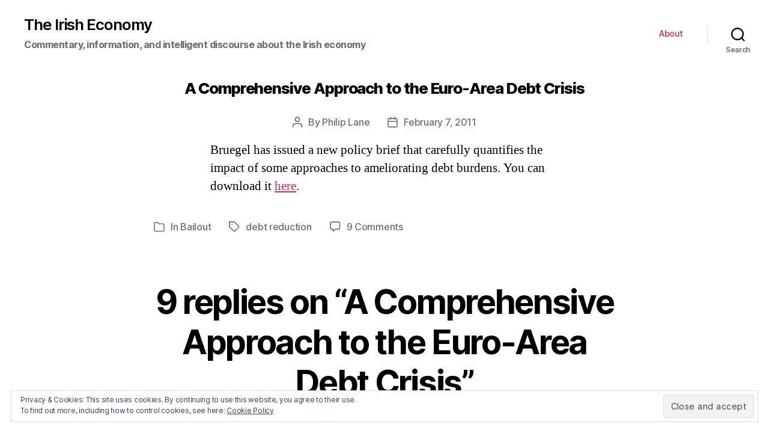

--- FILE ---
content_type: text/html; charset=UTF-8
request_url: http://www.irisheconomy.ie/index.php/2011/02/07/a-comprehensive-approach-to-the-euro-area-debt-crisis/
body_size: 76636
content:
<!DOCTYPE html>

<html class="no-js" lang="en-US">

	<head>

		<meta charset="UTF-8">
		<meta name="viewport" content="width=device-width, initial-scale=1.0" >

		<link rel="profile" href="https://gmpg.org/xfn/11">

		<title>A Comprehensive Approach to the Euro-Area Debt Crisis &#8211; The Irish Economy</title>
<link rel='dns-prefetch' href='//s0.wp.com' />
<link rel='dns-prefetch' href='//s.w.org' />
<link rel="alternate" type="application/rss+xml" title="The Irish Economy &raquo; Feed" href="http://www.irisheconomy.ie/index.php/feed/" />
<link rel="alternate" type="application/rss+xml" title="The Irish Economy &raquo; Comments Feed" href="http://www.irisheconomy.ie/index.php/comments/feed/" />
<link rel="alternate" type="application/rss+xml" title="The Irish Economy &raquo; A Comprehensive Approach to the Euro-Area Debt Crisis Comments Feed" href="http://www.irisheconomy.ie/index.php/2011/02/07/a-comprehensive-approach-to-the-euro-area-debt-crisis/feed/" />
		<script type="text/javascript">
			window._wpemojiSettings = {"baseUrl":"https:\/\/s.w.org\/images\/core\/emoji\/11.2.0\/72x72\/","ext":".png","svgUrl":"https:\/\/s.w.org\/images\/core\/emoji\/11.2.0\/svg\/","svgExt":".svg","source":{"concatemoji":"http:\/\/www.irisheconomy.ie\/wp-includes\/js\/wp-emoji-release.min.js?ver=5.1.18"}};
			!function(e,a,t){var n,r,o,i=a.createElement("canvas"),p=i.getContext&&i.getContext("2d");function s(e,t){var a=String.fromCharCode;p.clearRect(0,0,i.width,i.height),p.fillText(a.apply(this,e),0,0);e=i.toDataURL();return p.clearRect(0,0,i.width,i.height),p.fillText(a.apply(this,t),0,0),e===i.toDataURL()}function c(e){var t=a.createElement("script");t.src=e,t.defer=t.type="text/javascript",a.getElementsByTagName("head")[0].appendChild(t)}for(o=Array("flag","emoji"),t.supports={everything:!0,everythingExceptFlag:!0},r=0;r<o.length;r++)t.supports[o[r]]=function(e){if(!p||!p.fillText)return!1;switch(p.textBaseline="top",p.font="600 32px Arial",e){case"flag":return s([55356,56826,55356,56819],[55356,56826,8203,55356,56819])?!1:!s([55356,57332,56128,56423,56128,56418,56128,56421,56128,56430,56128,56423,56128,56447],[55356,57332,8203,56128,56423,8203,56128,56418,8203,56128,56421,8203,56128,56430,8203,56128,56423,8203,56128,56447]);case"emoji":return!s([55358,56760,9792,65039],[55358,56760,8203,9792,65039])}return!1}(o[r]),t.supports.everything=t.supports.everything&&t.supports[o[r]],"flag"!==o[r]&&(t.supports.everythingExceptFlag=t.supports.everythingExceptFlag&&t.supports[o[r]]);t.supports.everythingExceptFlag=t.supports.everythingExceptFlag&&!t.supports.flag,t.DOMReady=!1,t.readyCallback=function(){t.DOMReady=!0},t.supports.everything||(n=function(){t.readyCallback()},a.addEventListener?(a.addEventListener("DOMContentLoaded",n,!1),e.addEventListener("load",n,!1)):(e.attachEvent("onload",n),a.attachEvent("onreadystatechange",function(){"complete"===a.readyState&&t.readyCallback()})),(n=t.source||{}).concatemoji?c(n.concatemoji):n.wpemoji&&n.twemoji&&(c(n.twemoji),c(n.wpemoji)))}(window,document,window._wpemojiSettings);
		</script>
		<style type="text/css">
img.wp-smiley,
img.emoji {
	display: inline !important;
	border: none !important;
	box-shadow: none !important;
	height: 1em !important;
	width: 1em !important;
	margin: 0 .07em !important;
	vertical-align: -0.1em !important;
	background: none !important;
	padding: 0 !important;
}
</style>
	<link rel='stylesheet' id='jetpack_related-posts-css'  href='https://c0.wp.com/p/jetpack/6.8.5/modules/related-posts/related-posts.css' type='text/css' media='all' />
<link rel='stylesheet' id='wp-block-library-css'  href='https://c0.wp.com/c/5.1.18/wp-includes/css/dist/block-library/style.min.css' type='text/css' media='all' />
<link rel='stylesheet' id='jetpack_likes-css'  href='https://c0.wp.com/p/jetpack/6.8.5/modules/likes/style.css' type='text/css' media='all' />
<link rel='stylesheet' id='twentytwenty-style-css'  href='http://www.irisheconomy.ie/wp-content/themes/twentytwenty/style.css?ver=1.6' type='text/css' media='all' />
<style id='twentytwenty-style-inline-css' type='text/css'>
.color-accent,.color-accent-hover:hover,.color-accent-hover:focus,:root .has-accent-color,.has-drop-cap:not(:focus):first-letter,.wp-block-button.is-style-outline,a { color: #e22658; }blockquote,.border-color-accent,.border-color-accent-hover:hover,.border-color-accent-hover:focus { border-color: #e22658; }button,.button,.faux-button,.wp-block-button__link,.wp-block-file .wp-block-file__button,input[type="button"],input[type="reset"],input[type="submit"],.bg-accent,.bg-accent-hover:hover,.bg-accent-hover:focus,:root .has-accent-background-color,.comment-reply-link { background-color: #e22658; }.fill-children-accent,.fill-children-accent * { fill: #e22658; }:root .has-background-color,button,.button,.faux-button,.wp-block-button__link,.wp-block-file__button,input[type="button"],input[type="reset"],input[type="submit"],.wp-block-button,.comment-reply-link,.has-background.has-primary-background-color:not(.has-text-color),.has-background.has-primary-background-color *:not(.has-text-color),.has-background.has-accent-background-color:not(.has-text-color),.has-background.has-accent-background-color *:not(.has-text-color) { color: #ffffff; }:root .has-background-background-color { background-color: #ffffff; }body,.entry-title a,:root .has-primary-color { color: #000000; }:root .has-primary-background-color { background-color: #000000; }cite,figcaption,.wp-caption-text,.post-meta,.entry-content .wp-block-archives li,.entry-content .wp-block-categories li,.entry-content .wp-block-latest-posts li,.wp-block-latest-comments__comment-date,.wp-block-latest-posts__post-date,.wp-block-embed figcaption,.wp-block-image figcaption,.wp-block-pullquote cite,.comment-metadata,.comment-respond .comment-notes,.comment-respond .logged-in-as,.pagination .dots,.entry-content hr:not(.has-background),hr.styled-separator,:root .has-secondary-color { color: #6d6d6d; }:root .has-secondary-background-color { background-color: #6d6d6d; }pre,fieldset,input,textarea,table,table *,hr { border-color: #dbdbdb; }caption,code,code,kbd,samp,.wp-block-table.is-style-stripes tbody tr:nth-child(odd),:root .has-subtle-background-background-color { background-color: #dbdbdb; }.wp-block-table.is-style-stripes { border-bottom-color: #dbdbdb; }.wp-block-latest-posts.is-grid li { border-top-color: #dbdbdb; }:root .has-subtle-background-color { color: #dbdbdb; }body:not(.overlay-header) .primary-menu > li > a,body:not(.overlay-header) .primary-menu > li > .icon,.modal-menu a,.footer-menu a, .footer-widgets a,#site-footer .wp-block-button.is-style-outline,.wp-block-pullquote:before,.singular:not(.overlay-header) .entry-header a,.archive-header a,.header-footer-group .color-accent,.header-footer-group .color-accent-hover:hover { color: #cd2653; }.social-icons a,#site-footer button:not(.toggle),#site-footer .button,#site-footer .faux-button,#site-footer .wp-block-button__link,#site-footer .wp-block-file__button,#site-footer input[type="button"],#site-footer input[type="reset"],#site-footer input[type="submit"] { background-color: #cd2653; }.header-footer-group,body:not(.overlay-header) #site-header .toggle,.menu-modal .toggle { color: #000000; }body:not(.overlay-header) .primary-menu ul { background-color: #000000; }body:not(.overlay-header) .primary-menu > li > ul:after { border-bottom-color: #000000; }body:not(.overlay-header) .primary-menu ul ul:after { border-left-color: #000000; }.site-description,body:not(.overlay-header) .toggle-inner .toggle-text,.widget .post-date,.widget .rss-date,.widget_archive li,.widget_categories li,.widget cite,.widget_pages li,.widget_meta li,.widget_nav_menu li,.powered-by-wordpress,.to-the-top,.singular .entry-header .post-meta,.singular:not(.overlay-header) .entry-header .post-meta a { color: #6d6d6d; }.header-footer-group pre,.header-footer-group fieldset,.header-footer-group input,.header-footer-group textarea,.header-footer-group table,.header-footer-group table *,.footer-nav-widgets-wrapper,#site-footer,.menu-modal nav *,.footer-widgets-outer-wrapper,.footer-top { border-color: #dcd7ca; }.header-footer-group table caption,body:not(.overlay-header) .header-inner .toggle-wrapper::before { background-color: #dcd7ca; }
</style>
<link rel='stylesheet' id='twentytwenty-print-style-css'  href='http://www.irisheconomy.ie/wp-content/themes/twentytwenty/print.css?ver=1.6' type='text/css' media='print' />
<link rel='stylesheet' id='eu-cookie-law-style-css'  href='https://c0.wp.com/p/jetpack/6.8.5/modules/widgets/eu-cookie-law/style.css' type='text/css' media='all' />
<link rel='stylesheet' id='jetpack-widget-social-icons-styles-css'  href='https://c0.wp.com/p/jetpack/6.8.5/modules/widgets/social-icons/social-icons.css' type='text/css' media='all' />
<link rel='stylesheet' id='easy_table_style-css'  href='http://www.irisheconomy.ie/wp-content/plugins/easy-table/themes/default/style.css?ver=1.8' type='text/css' media='all' />
<script type='text/javascript' src='https://c0.wp.com/c/5.1.18/wp-includes/js/jquery/jquery.js'></script>
<script type='text/javascript' src='https://c0.wp.com/c/5.1.18/wp-includes/js/jquery/jquery-migrate.min.js'></script>
<script type='text/javascript'>
/* <![CDATA[ */
var related_posts_js_options = {"post_heading":"h4"};
/* ]]> */
</script>
<script type='text/javascript' src='https://c0.wp.com/p/jetpack/6.8.5/_inc/build/related-posts/related-posts.min.js'></script>
<script type='text/javascript' src='http://www.irisheconomy.ie/wp-content/themes/twentytwenty/assets/js/index.js?ver=1.6' async></script>
<script type='text/javascript' src='https://c0.wp.com/p/jetpack/6.8.5/_inc/build/postmessage.min.js'></script>
<script type='text/javascript' src='https://c0.wp.com/p/jetpack/6.8.5/_inc/build/jquery.jetpack-resize.min.js'></script>
<link rel='https://api.w.org/' href='http://www.irisheconomy.ie/index.php/wp-json/' />
<link rel="EditURI" type="application/rsd+xml" title="RSD" href="http://www.irisheconomy.ie/xmlrpc.php?rsd" />
<link rel="wlwmanifest" type="application/wlwmanifest+xml" href="http://www.irisheconomy.ie/wp-includes/wlwmanifest.xml" /> 
<link rel='prev' title='Denmark Haircutting Senior Bonds' href='http://www.irisheconomy.ie/index.php/2011/02/07/denmark-haircutting-senior-bonds/' />
<link rel='next' title='What do you mean &#8220;we&#8221;, white man?' href='http://www.irisheconomy.ie/index.php/2011/02/08/what-do-you-mean-we-white-man/' />
<meta name="generator" content="WordPress 5.1.18" />
<link rel="canonical" href="http://www.irisheconomy.ie/index.php/2011/02/07/a-comprehensive-approach-to-the-euro-area-debt-crisis/" />
<link rel='shortlink' href='https://wp.me/p7ElzL-2t7' />
<link rel="alternate" type="application/json+oembed" href="http://www.irisheconomy.ie/index.php/wp-json/oembed/1.0/embed?url=http%3A%2F%2Fwww.irisheconomy.ie%2Findex.php%2F2011%2F02%2F07%2Fa-comprehensive-approach-to-the-euro-area-debt-crisis%2F" />
<link rel="alternate" type="text/xml+oembed" href="http://www.irisheconomy.ie/index.php/wp-json/oembed/1.0/embed?url=http%3A%2F%2Fwww.irisheconomy.ie%2Findex.php%2F2011%2F02%2F07%2Fa-comprehensive-approach-to-the-euro-area-debt-crisis%2F&#038;format=xml" />
<!--Customizer CSS-->
<style type="text/css">
.powered-by-wordpress a {
    color: #e22658;
}
.site-description { font-size:1.6rem; }.site-description { font-weight: 700; }.site-title {
    font-size: 2.275rem;
}
@media (min-width: 700px) {
    .site-title {
        font-size: 2.6rem;
    }
}
.site-title a { font-weight: 600; }ul.primary-menu { font-size:1.4rem; }.modal-menu > li > a, .modal-menu > li > .ancestor-wrapper > a {
    font-size: 1.5rem;
}
@media (min-width: 700px) {
    .modal-menu > li > a, .modal-menu > li > .ancestor-wrapper > a {
        font-size: 1.8rem;
    }
}
.archive-title {
    font-size: 1.2rem;
}
@media (min-width: 700px) {
    .archive-title {
        font-size: 1.6rem;
    }
}
h1.archive-title { font-weight: 400; }#site-content .entry-header-inner, .post-meta-wrapper { max-width: 76.8rem; }.archive-header {
    padding-top: 1.4rem;
}
@media (min-width: 700px) {
    .archive-header {
        padding-top: 2.8rem;
    }
}
.archive-header {
    padding-bottom: 0.8rem;
}
@media (min-width: 700px) {
    .archive-header {
        padding-bottom: 1.6rem;
    }
}
.singular .entry-header {
    padding-top: 0.7rem;
}
@media (min-width: 700px) {
    .singular .entry-header {
        padding-top: 1.4rem;
    }
}
.singular .entry-header {
    padding-bottom: 0.8rem;
}
@media (min-width: 700px) {
    .singular .entry-header {
        padding-bottom: 1.6rem;
    }
}
h1.entry-title, h2.entry-title {
    font-size: 1.1142857142857rem;
}
@media (min-width: 700px) {
    h1.entry-title, h2.entry-title {
        font-size: 1.9809523809524rem;
    }
}
@media (min-width: 1220px) {
    h1.entry-title, h2.entry-title {
        font-size: 2.6rem;
    }
}
.page h1.entry-title, h2.entry-title {
    font-size: 1.1142857142857rem;
}
@media (min-width: 700px) {
    .page h1.entry-title, h2.entry-title {
        font-size: 1.9809523809524rem;
    }
}
@media (min-width: 1220px) {
    .page h1.entry-title, h2.entry-title {
        font-size: 2.6rem;
    }
}
h1.entry-title, h2.entry-title { font-weight: 800; }.pagination-single { display:none; }.footer-menu {
    font-size: 0.9rem;
}
@media (min-width: 700px) {
    .footer-menu {
        font-size: 1.2rem;
    }
}
@media (min-width: 1000px) {
    .footer-menu {
    font-size: 0.6rem;
    }
}
@media (min-width: 1220px) {
    .footer-menu {
        font-size: 1.2rem;
    }
}
.footer-menu { font-weight: 500; }.footer-widgets-outer-wrapper {
    padding-top: 1.575rem;
}
@media (min-width: 700px) {
    .footer-widgets-outer-wrapper {
        padding-top: 4.2rem;
    }
}
.footer-widgets-outer-wrapper {
    padding-bottom: 1.8rem;
}
@media (min-width: 700px) {
    .footer-widgets-outer-wrapper {
        padding-bottom: 4.8rem;
    }
}
</style> 
<!--/Customizer CSS-->

<link rel='dns-prefetch' href='//v0.wordpress.com'/>
<link rel='dns-prefetch' href='//i0.wp.com'/>
<link rel='dns-prefetch' href='//i1.wp.com'/>
<link rel='dns-prefetch' href='//i2.wp.com'/>
<link rel='dns-prefetch' href='//jetpack.wordpress.com'/>
<link rel='dns-prefetch' href='//s0.wp.com'/>
<link rel='dns-prefetch' href='//s1.wp.com'/>
<link rel='dns-prefetch' href='//s2.wp.com'/>
<link rel='dns-prefetch' href='//public-api.wordpress.com'/>
<link rel='dns-prefetch' href='//0.gravatar.com'/>
<link rel='dns-prefetch' href='//1.gravatar.com'/>
<link rel='dns-prefetch' href='//2.gravatar.com'/>
<link rel='dns-prefetch' href='//widgets.wp.com'/>
<link rel='dns-prefetch' href='//c0.wp.com'/>
<style type='text/css'>img#wpstats{display:none}</style>	<script>document.documentElement.className = document.documentElement.className.replace( 'no-js', 'js' );</script>
			<style type="text/css">.recentcomments a{display:inline !important;padding:0 !important;margin:0 !important;}</style>
		<style type="text/css" id="custom-background-css">
body.custom-background { background-color: #ffffff; }
</style>
	
<!-- Jetpack Open Graph Tags -->
<meta property="og:type" content="article" />
<meta property="og:title" content="A Comprehensive Approach to the Euro-Area Debt Crisis" />
<meta property="og:url" content="http://www.irisheconomy.ie/index.php/2011/02/07/a-comprehensive-approach-to-the-euro-area-debt-crisis/" />
<meta property="og:description" content="Bruegel has issued a new policy brief that carefully quantifies the impact of some approaches to ameliorating debt burdens. You can download it here." />
<meta property="article:published_time" content="2011-02-07T22:44:37+00:00" />
<meta property="article:modified_time" content="2011-02-07T22:44:37+00:00" />
<meta property="og:site_name" content="The Irish Economy" />
<meta property="og:image" content="https://s0.wp.com/i/blank.jpg" />
<meta property="og:locale" content="en_US" />
<meta name="twitter:site" content="@stephenkinsella" />
<meta name="twitter:text:title" content="A Comprehensive Approach to the Euro-Area Debt Crisis" />
<meta name="twitter:card" content="summary" />

<!-- End Jetpack Open Graph Tags -->
			<style type="text/css" id="wp-custom-css">
				/* Smaller Heading Font please */
@media (min-width: 700px) {
  h1, .heading-size-1 { font-size: 5.2rem; }
  h2, .heading-size-2 { font-size: 3.6rem; }
  h3, .heading-size-3 { font-size: 3.0rem; }
  h4, .heading-size-4 { font-size: 2.6rem; }
}

/* Reduce white space around stuff */
@media (min-width: 700px) {
  .widget .widget-title { margin-bottom: 2rem; }
  .post-inner { padding-top: 3rem; }
  .footer-widgets-outer-wrapper { padding: 3rem 0; }
  #site-footer { padding: 3rem 0; }
}
.singular .entry-header {
  padding: 2rem 0;
}
body:not(.singular) main > article:first-of-type {
  padding: 2rem 0 0;
}
.archive-header {
  padding: 2rem 0;
}
.error404 #site-content {
  padding-top: 2rem;
}			</style>
		
	</head>

	<body class="post-template-default single single-post postid-9493 single-format-standard custom-background wp-embed-responsive singular enable-search-modal missing-post-thumbnail has-single-pagination showing-comments hide-avatars footer-top-visible reduced-spacing">

		<a class="skip-link screen-reader-text" href="#site-content">Skip to the content</a>
		<header id="site-header" class="header-footer-group" role="banner">

			<div class="header-inner section-inner">

				<div class="header-titles-wrapper">

					
						<button class="toggle search-toggle mobile-search-toggle" data-toggle-target=".search-modal" data-toggle-body-class="showing-search-modal" data-set-focus=".search-modal .search-field" aria-expanded="false">
							<span class="toggle-inner">
								<span class="toggle-icon">
									<svg class="svg-icon" aria-hidden="true" role="img" focusable="false" xmlns="http://www.w3.org/2000/svg" width="23" height="23" viewBox="0 0 23 23"><path d="M38.710696,48.0601792 L43,52.3494831 L41.3494831,54 L37.0601792,49.710696 C35.2632422,51.1481185 32.9839107,52.0076499 30.5038249,52.0076499 C24.7027226,52.0076499 20,47.3049272 20,41.5038249 C20,35.7027226 24.7027226,31 30.5038249,31 C36.3049272,31 41.0076499,35.7027226 41.0076499,41.5038249 C41.0076499,43.9839107 40.1481185,46.2632422 38.710696,48.0601792 Z M36.3875844,47.1716785 C37.8030221,45.7026647 38.6734666,43.7048964 38.6734666,41.5038249 C38.6734666,36.9918565 35.0157934,33.3341833 30.5038249,33.3341833 C25.9918565,33.3341833 22.3341833,36.9918565 22.3341833,41.5038249 C22.3341833,46.0157934 25.9918565,49.6734666 30.5038249,49.6734666 C32.7048964,49.6734666 34.7026647,48.8030221 36.1716785,47.3875844 C36.2023931,47.347638 36.2360451,47.3092237 36.2726343,47.2726343 C36.3092237,47.2360451 36.347638,47.2023931 36.3875844,47.1716785 Z" transform="translate(-20 -31)" /></svg>								</span>
								<span class="toggle-text">Search</span>
							</span>
						</button><!-- .search-toggle -->

					
					<div class="header-titles">

						<div class="site-title faux-heading"><a href="http://www.irisheconomy.ie/">The Irish Economy</a></div><div class="site-description">Commentary, information, and intelligent discourse about the Irish economy</div><!-- .site-description -->
					</div><!-- .header-titles -->

					<button class="toggle nav-toggle mobile-nav-toggle" data-toggle-target=".menu-modal"  data-toggle-body-class="showing-menu-modal" aria-expanded="false" data-set-focus=".close-nav-toggle">
						<span class="toggle-inner">
							<span class="toggle-icon">
								<svg class="svg-icon" aria-hidden="true" role="img" focusable="false" xmlns="http://www.w3.org/2000/svg" width="26" height="7" viewBox="0 0 26 7"><path fill-rule="evenodd" d="M332.5,45 C330.567003,45 329,43.4329966 329,41.5 C329,39.5670034 330.567003,38 332.5,38 C334.432997,38 336,39.5670034 336,41.5 C336,43.4329966 334.432997,45 332.5,45 Z M342,45 C340.067003,45 338.5,43.4329966 338.5,41.5 C338.5,39.5670034 340.067003,38 342,38 C343.932997,38 345.5,39.5670034 345.5,41.5 C345.5,43.4329966 343.932997,45 342,45 Z M351.5,45 C349.567003,45 348,43.4329966 348,41.5 C348,39.5670034 349.567003,38 351.5,38 C353.432997,38 355,39.5670034 355,41.5 C355,43.4329966 353.432997,45 351.5,45 Z" transform="translate(-329 -38)" /></svg>							</span>
							<span class="toggle-text">Menu</span>
						</span>
					</button><!-- .nav-toggle -->

				</div><!-- .header-titles-wrapper -->

				<div class="header-navigation-wrapper">

					
							<nav class="primary-menu-wrapper" aria-label="Horizontal" role="navigation">

								<ul class="primary-menu reset-list-style">

								<li class="page_item page-item-2"><a href="http://www.irisheconomy.ie/index.php/about/">About</a></li>

								</ul>

							</nav><!-- .primary-menu-wrapper -->

						
						<div class="header-toggles hide-no-js">

						
							<div class="toggle-wrapper search-toggle-wrapper">

								<button class="toggle search-toggle desktop-search-toggle" data-toggle-target=".search-modal" data-toggle-body-class="showing-search-modal" data-set-focus=".search-modal .search-field" aria-expanded="false">
									<span class="toggle-inner">
										<svg class="svg-icon" aria-hidden="true" role="img" focusable="false" xmlns="http://www.w3.org/2000/svg" width="23" height="23" viewBox="0 0 23 23"><path d="M38.710696,48.0601792 L43,52.3494831 L41.3494831,54 L37.0601792,49.710696 C35.2632422,51.1481185 32.9839107,52.0076499 30.5038249,52.0076499 C24.7027226,52.0076499 20,47.3049272 20,41.5038249 C20,35.7027226 24.7027226,31 30.5038249,31 C36.3049272,31 41.0076499,35.7027226 41.0076499,41.5038249 C41.0076499,43.9839107 40.1481185,46.2632422 38.710696,48.0601792 Z M36.3875844,47.1716785 C37.8030221,45.7026647 38.6734666,43.7048964 38.6734666,41.5038249 C38.6734666,36.9918565 35.0157934,33.3341833 30.5038249,33.3341833 C25.9918565,33.3341833 22.3341833,36.9918565 22.3341833,41.5038249 C22.3341833,46.0157934 25.9918565,49.6734666 30.5038249,49.6734666 C32.7048964,49.6734666 34.7026647,48.8030221 36.1716785,47.3875844 C36.2023931,47.347638 36.2360451,47.3092237 36.2726343,47.2726343 C36.3092237,47.2360451 36.347638,47.2023931 36.3875844,47.1716785 Z" transform="translate(-20 -31)" /></svg>										<span class="toggle-text">Search</span>
									</span>
								</button><!-- .search-toggle -->

							</div>

							
						</div><!-- .header-toggles -->
						
				</div><!-- .header-navigation-wrapper -->

			</div><!-- .header-inner -->

			<div class="search-modal cover-modal header-footer-group" data-modal-target-string=".search-modal">

	<div class="search-modal-inner modal-inner">

		<div class="section-inner">

			<form role="search"  method="get" class="search-form" action="http://www.irisheconomy.ie/">
	<label for="search-form-1">
		<span class="screen-reader-text">Search for:</span>
		<input type="search" id="search-form-1" class="search-field" placeholder="Search &hellip;" value="" name="s" />
	</label>
	<input type="submit" class="search-submit" value="Search" />
</form>

			<button class="toggle search-untoggle close-search-toggle fill-children-current-color" data-toggle-target=".search-modal" data-toggle-body-class="showing-search-modal" data-set-focus=".search-modal .search-field" aria-expanded="false">
				<span class="screen-reader-text">Close search</span>
				<svg class="svg-icon" aria-hidden="true" role="img" focusable="false" xmlns="http://www.w3.org/2000/svg" width="16" height="16" viewBox="0 0 16 16"><polygon fill="" fill-rule="evenodd" points="6.852 7.649 .399 1.195 1.445 .149 7.899 6.602 14.352 .149 15.399 1.195 8.945 7.649 15.399 14.102 14.352 15.149 7.899 8.695 1.445 15.149 .399 14.102" /></svg>			</button><!-- .search-toggle -->

		</div><!-- .section-inner -->

	</div><!-- .search-modal-inner -->

</div><!-- .menu-modal -->

		</header><!-- #site-header -->

		
<div class="menu-modal cover-modal header-footer-group" data-modal-target-string=".menu-modal">

	<div class="menu-modal-inner modal-inner">

		<div class="menu-wrapper section-inner">

			<div class="menu-top">

				<button class="toggle close-nav-toggle fill-children-current-color" data-toggle-target=".menu-modal" data-toggle-body-class="showing-menu-modal" aria-expanded="false" data-set-focus=".menu-modal">
					<span class="toggle-text">Close Menu</span>
					<svg class="svg-icon" aria-hidden="true" role="img" focusable="false" xmlns="http://www.w3.org/2000/svg" width="16" height="16" viewBox="0 0 16 16"><polygon fill="" fill-rule="evenodd" points="6.852 7.649 .399 1.195 1.445 .149 7.899 6.602 14.352 .149 15.399 1.195 8.945 7.649 15.399 14.102 14.352 15.149 7.899 8.695 1.445 15.149 .399 14.102" /></svg>				</button><!-- .nav-toggle -->

				
					<nav class="mobile-menu" aria-label="Mobile" role="navigation">

						<ul class="modal-menu reset-list-style">

						<li class="page_item page-item-2"><div class="ancestor-wrapper"><a href="http://www.irisheconomy.ie/index.php/about/">About</a></div><!-- .ancestor-wrapper --></li>

						</ul>

					</nav>

					
			</div><!-- .menu-top -->

			<div class="menu-bottom">

				
			</div><!-- .menu-bottom -->

		</div><!-- .menu-wrapper -->

	</div><!-- .menu-modal-inner -->

</div><!-- .menu-modal -->

<main id="site-content" role="main">

	
<article class="post-9493 post type-post status-publish format-standard hentry category-bailout tag-debt-reduction" id="post-9493">

	
<header class="entry-header has-text-align-center header-footer-group">

	<div class="entry-header-inner section-inner medium">

		<h1 class="entry-title">A Comprehensive Approach to the Euro-Area Debt Crisis</h1>
		<div class="post-meta-wrapper post-meta-single post-meta-single-top">

			<ul class="post-meta">

									<li class="post-author meta-wrapper">
						<span class="meta-icon">
							<span class="screen-reader-text">Post author</span>
							<svg class="svg-icon" aria-hidden="true" role="img" focusable="false" xmlns="http://www.w3.org/2000/svg" width="18" height="20" viewBox="0 0 18 20"><path fill="" d="M18,19 C18,19.5522847 17.5522847,20 17,20 C16.4477153,20 16,19.5522847 16,19 L16,17 C16,15.3431458 14.6568542,14 13,14 L5,14 C3.34314575,14 2,15.3431458 2,17 L2,19 C2,19.5522847 1.55228475,20 1,20 C0.44771525,20 0,19.5522847 0,19 L0,17 C0,14.2385763 2.23857625,12 5,12 L13,12 C15.7614237,12 18,14.2385763 18,17 L18,19 Z M9,10 C6.23857625,10 4,7.76142375 4,5 C4,2.23857625 6.23857625,0 9,0 C11.7614237,0 14,2.23857625 14,5 C14,7.76142375 11.7614237,10 9,10 Z M9,8 C10.6568542,8 12,6.65685425 12,5 C12,3.34314575 10.6568542,2 9,2 C7.34314575,2 6,3.34314575 6,5 C6,6.65685425 7.34314575,8 9,8 Z" /></svg>						</span>
						<span class="meta-text">
							By <a href="http://www.irisheconomy.ie/index.php/author/plane/">Philip Lane</a>						</span>
					</li>
										<li class="post-date meta-wrapper">
						<span class="meta-icon">
							<span class="screen-reader-text">Post date</span>
							<svg class="svg-icon" aria-hidden="true" role="img" focusable="false" xmlns="http://www.w3.org/2000/svg" width="18" height="19" viewBox="0 0 18 19"><path fill="" d="M4.60069444,4.09375 L3.25,4.09375 C2.47334957,4.09375 1.84375,4.72334957 1.84375,5.5 L1.84375,7.26736111 L16.15625,7.26736111 L16.15625,5.5 C16.15625,4.72334957 15.5266504,4.09375 14.75,4.09375 L13.3993056,4.09375 L13.3993056,4.55555556 C13.3993056,5.02154581 13.0215458,5.39930556 12.5555556,5.39930556 C12.0895653,5.39930556 11.7118056,5.02154581 11.7118056,4.55555556 L11.7118056,4.09375 L6.28819444,4.09375 L6.28819444,4.55555556 C6.28819444,5.02154581 5.9104347,5.39930556 5.44444444,5.39930556 C4.97845419,5.39930556 4.60069444,5.02154581 4.60069444,4.55555556 L4.60069444,4.09375 Z M6.28819444,2.40625 L11.7118056,2.40625 L11.7118056,1 C11.7118056,0.534009742 12.0895653,0.15625 12.5555556,0.15625 C13.0215458,0.15625 13.3993056,0.534009742 13.3993056,1 L13.3993056,2.40625 L14.75,2.40625 C16.4586309,2.40625 17.84375,3.79136906 17.84375,5.5 L17.84375,15.875 C17.84375,17.5836309 16.4586309,18.96875 14.75,18.96875 L3.25,18.96875 C1.54136906,18.96875 0.15625,17.5836309 0.15625,15.875 L0.15625,5.5 C0.15625,3.79136906 1.54136906,2.40625 3.25,2.40625 L4.60069444,2.40625 L4.60069444,1 C4.60069444,0.534009742 4.97845419,0.15625 5.44444444,0.15625 C5.9104347,0.15625 6.28819444,0.534009742 6.28819444,1 L6.28819444,2.40625 Z M1.84375,8.95486111 L1.84375,15.875 C1.84375,16.6516504 2.47334957,17.28125 3.25,17.28125 L14.75,17.28125 C15.5266504,17.28125 16.15625,16.6516504 16.15625,15.875 L16.15625,8.95486111 L1.84375,8.95486111 Z" /></svg>						</span>
						<span class="meta-text">
							<a href="http://www.irisheconomy.ie/index.php/2011/02/07/a-comprehensive-approach-to-the-euro-area-debt-crisis/">February 7, 2011</a>
						</span>
					</li>
					
			</ul><!-- .post-meta -->

		</div><!-- .post-meta-wrapper -->

		
	</div><!-- .entry-header-inner -->

</header><!-- .entry-header -->

	<div class="post-inner thin ">

		<div class="entry-content">

			<p>Bruegel has issued a new policy brief that carefully quantifies the impact of some approaches to ameliorating debt burdens. You can download it <a href="http://www.bruegel.org/fileadmin/files/admin/publications/working_papers/2011/110207_A_comprehensive_approach_to_the_euroarea_debt_crisis.pdf">here</a>.</p>

<div id='jp-relatedposts' class='jp-relatedposts' >
	
</div>
		</div><!-- .entry-content -->

	</div><!-- .post-inner -->

	<div class="section-inner">
		
		<div class="post-meta-wrapper post-meta-single post-meta-single-bottom">

			<ul class="post-meta">

									<li class="post-categories meta-wrapper">
						<span class="meta-icon">
							<span class="screen-reader-text">Categories</span>
							<svg class="svg-icon" aria-hidden="true" role="img" focusable="false" xmlns="http://www.w3.org/2000/svg" width="20" height="19" viewBox="0 0 20 19"><path fill="" d="M2.8,1.85 C2.275329,1.85 1.85,2.27532949 1.85,2.8 L1.85,15.4 C1.85,15.9246705 2.275329,16.35 2.8,16.35 L17.2,16.35 C17.724671,16.35 18.15,15.9246705 18.15,15.4 L18.15,5.5 C18.15,4.97532949 17.724671,4.55 17.2,4.55 L9.1,4.55 C8.8158,4.55 8.550403,4.40796403 8.392757,4.17149517 L6.845094,1.85 L2.8,1.85 Z M17.2,2.85 C18.663555,2.85 19.85,4.03644541 19.85,5.5 L19.85,15.4 C19.85,16.8635546 18.663555,18.05 17.2,18.05 L2.8,18.05 C1.336445,18.05 0.15,16.8635546 0.15,15.4 L0.15,2.8 C0.15,1.33644541 1.336445,0.15 2.8,0.15 L7.3,0.15 C7.5842,0.15 7.849597,0.292035965 8.007243,0.528504833 L9.554906,2.85 L17.2,2.85 Z" /></svg>						</span>
						<span class="meta-text">
							In <a href="http://www.irisheconomy.ie/index.php/category/bailout/" rel="category tag">Bailout</a>						</span>
					</li>
										<li class="post-tags meta-wrapper">
						<span class="meta-icon">
							<span class="screen-reader-text">Tags</span>
							<svg class="svg-icon" aria-hidden="true" role="img" focusable="false" xmlns="http://www.w3.org/2000/svg" width="18" height="18" viewBox="0 0 18 18"><path fill="" d="M15.4496399,8.42490555 L8.66109799,1.63636364 L1.63636364,1.63636364 L1.63636364,8.66081885 L8.42522727,15.44178 C8.57869221,15.5954158 8.78693789,15.6817418 9.00409091,15.6817418 C9.22124393,15.6817418 9.42948961,15.5954158 9.58327627,15.4414581 L15.4486339,9.57610048 C15.7651495,9.25692435 15.7649133,8.74206554 15.4496399,8.42490555 Z M16.6084423,10.7304545 L10.7406818,16.59822 C10.280287,17.0591273 9.65554997,17.3181054 9.00409091,17.3181054 C8.35263185,17.3181054 7.72789481,17.0591273 7.26815877,16.5988788 L0.239976954,9.57887876 C0.0863319284,9.4254126 0,9.21716044 0,9 L0,0.818181818 C0,0.366312477 0.366312477,0 0.818181818,0 L9,0 C9.21699531,0 9.42510306,0.0862010512 9.57854191,0.239639906 L16.6084423,7.26954545 C17.5601275,8.22691012 17.5601275,9.77308988 16.6084423,10.7304545 Z M5,6 C4.44771525,6 4,5.55228475 4,5 C4,4.44771525 4.44771525,4 5,4 C5.55228475,4 6,4.44771525 6,5 C6,5.55228475 5.55228475,6 5,6 Z" /></svg>						</span>
						<span class="meta-text">
							<a href="http://www.irisheconomy.ie/index.php/tag/debt-reduction/" rel="tag">debt reduction</a>						</span>
					</li>
										<li class="post-comment-link meta-wrapper">
						<span class="meta-icon">
							<svg class="svg-icon" aria-hidden="true" role="img" focusable="false" xmlns="http://www.w3.org/2000/svg" width="19" height="19" viewBox="0 0 19 19"><path d="M9.43016863,13.2235931 C9.58624731,13.094699 9.7823475,13.0241935 9.98476849,13.0241935 L15.0564516,13.0241935 C15.8581553,13.0241935 16.5080645,12.3742843 16.5080645,11.5725806 L16.5080645,3.44354839 C16.5080645,2.64184472 15.8581553,1.99193548 15.0564516,1.99193548 L3.44354839,1.99193548 C2.64184472,1.99193548 1.99193548,2.64184472 1.99193548,3.44354839 L1.99193548,11.5725806 C1.99193548,12.3742843 2.64184472,13.0241935 3.44354839,13.0241935 L5.76612903,13.0241935 C6.24715123,13.0241935 6.63709677,13.4141391 6.63709677,13.8951613 L6.63709677,15.5301903 L9.43016863,13.2235931 Z M3.44354839,14.766129 C1.67980032,14.766129 0.25,13.3363287 0.25,11.5725806 L0.25,3.44354839 C0.25,1.67980032 1.67980032,0.25 3.44354839,0.25 L15.0564516,0.25 C16.8201997,0.25 18.25,1.67980032 18.25,3.44354839 L18.25,11.5725806 C18.25,13.3363287 16.8201997,14.766129 15.0564516,14.766129 L10.2979143,14.766129 L6.32072889,18.0506004 C5.75274472,18.5196577 4.89516129,18.1156602 4.89516129,17.3790323 L4.89516129,14.766129 L3.44354839,14.766129 Z" /></svg>						</span>
						<span class="meta-text">
							<a href="http://www.irisheconomy.ie/index.php/2011/02/07/a-comprehensive-approach-to-the-euro-area-debt-crisis/#comments">9 Comments<span class="screen-reader-text"> on A Comprehensive Approach to the Euro-Area Debt Crisis</span></a>						</span>
					</li>
					
			</ul><!-- .post-meta -->

		</div><!-- .post-meta-wrapper -->

		
	</div><!-- .section-inner -->

	
	<nav class="pagination-single section-inner" aria-label="Post" role="navigation">

		<hr class="styled-separator is-style-wide" aria-hidden="true" />

		<div class="pagination-single-inner">

			
				<a class="previous-post" href="http://www.irisheconomy.ie/index.php/2011/02/07/denmark-haircutting-senior-bonds/">
					<span class="arrow" aria-hidden="true">&larr;</span>
					<span class="title"><span class="title-inner">Denmark Haircutting Senior Bonds</span></span>
				</a>

				
				<a class="next-post" href="http://www.irisheconomy.ie/index.php/2011/02/08/what-do-you-mean-we-white-man/">
					<span class="arrow" aria-hidden="true">&rarr;</span>
						<span class="title"><span class="title-inner">What do you mean &#8220;we&#8221;, white man?</span></span>
				</a>
				
		</div><!-- .pagination-single-inner -->

		<hr class="styled-separator is-style-wide" aria-hidden="true" />

	</nav><!-- .pagination-single -->

	
		<div class="comments-wrapper section-inner">

			
	<div class="comments" id="comments">

		
		<div class="comments-header section-inner small max-percentage">

			<h2 class="comment-reply-title">
			9 replies on &ldquo;A Comprehensive Approach to the Euro-Area Debt Crisis&rdquo;			</h2><!-- .comments-title -->

		</div><!-- .comments-header -->

		<div class="comments-inner section-inner thin max-percentage">

						<div id="comment-122814" class="comment even thread-even depth-1">
				<article id="div-comment-122814" class="comment-body">
					<footer class="comment-meta">
						<div class="comment-author vcard">
							<span class="fn">David O&#039;Donnell</span><span class="screen-reader-text says">says:</span>						</div><!-- .comment-author -->

						<div class="comment-metadata">
							<a href="http://www.irisheconomy.ie/index.php/2011/02/07/a-comprehensive-approach-to-the-euro-area-debt-crisis/#comment-122814"><time datetime="2011-02-08T09:48:12+00:00" title="February 8, 2011 at 9:48 am">February 8, 2011 at 9:48 am</time></a>						</div><!-- .comment-metadata -->

					</footer><!-- .comment-meta -->

					<div class="comment-content entry-content">

						<p>@all</p>
<p>&#8230; on this one later &#8211; me poor small head etc</p>
<p>Final &#8216;free-be from EuroIntelligence this morning</p>
<p>Irish Central bank lends its banks €51bn at 3% </p>
<p>Axel Weber &#8230;.. etc etc   [but creeping EuroBond support increasing silently within pragmatic Germany &#8230;</p>
<p>&#8230; and about €600 billion of Greek dosh in Swiss banks &#8211; Edgar will love this &#8230;. (I hear Swawn-ee is in Vienna &#8230;)</p>
<p><a href="http://www.eurointelligence.com/" rel="nofollow">http://www.eurointelligence.com/</a>  </p>
<p>p.s. could we get a subscription from This Blog? We&#8217;re  .. er&#8230; broke (-;</p>

					</div><!-- .comment-content -->

					
				</article><!-- .comment-body -->

			</div><!-- #comment-## -->
			<div id="comment-122815" class="comment odd alt thread-odd thread-alt depth-1">
				<article id="div-comment-122815" class="comment-body">
					<footer class="comment-meta">
						<div class="comment-author vcard">
							<span class="fn">Paul Hunt</span><span class="screen-reader-text says">says:</span>						</div><!-- .comment-author -->

						<div class="comment-metadata">
							<a href="http://www.irisheconomy.ie/index.php/2011/02/07/a-comprehensive-approach-to-the-euro-area-debt-crisis/#comment-122815"><time datetime="2011-02-08T09:50:32+00:00" title="February 8, 2011 at 9:50 am">February 8, 2011 at 9:50 am</time></a>						</div><!-- .comment-metadata -->

					</footer><!-- .comment-meta -->

					<div class="comment-content entry-content">

						<p>A useful addition to the debate &#8211; and many thanks for bringing it to our attention.  The big elephant in the room &#8211; which is partly hidden behind the arras &#8211; is the amount of EZ bank debt exposure that has been &#8216;warehoused&#8217; (not to mention the dodgy financial state of many municipal bodies).  The Greek and Irish blow-outs have been revealed because they were simply far too large in relation to their national economies to be concealed.  If the peripherals were the only problem, I think a solution would have been developed before now.  Revealing the scale of the overall problem could lead to a taxpayers&#8217; revolt throughout the EZ.</p>
<p>That&#8217;s why I think the instinct of the EU&#8217;s Grand Panjandrums (both political and institutional) will be to try and sweat this out &#8211; while offering marginal concessions to keep the peripherals afloat.</p>

					</div><!-- .comment-content -->

					
				</article><!-- .comment-body -->

			</div><!-- #comment-## -->
			<div id="comment-122835" class="comment even thread-even depth-1">
				<article id="div-comment-122835" class="comment-body">
					<footer class="comment-meta">
						<div class="comment-author vcard">
							<span class="fn">Ordinary man</span><span class="screen-reader-text says">says:</span>						</div><!-- .comment-author -->

						<div class="comment-metadata">
							<a href="http://www.irisheconomy.ie/index.php/2011/02/07/a-comprehensive-approach-to-the-euro-area-debt-crisis/#comment-122835"><time datetime="2011-02-08T11:34:13+00:00" title="February 8, 2011 at 11:34 am">February 8, 2011 at 11:34 am</time></a>						</div><!-- .comment-metadata -->

					</footer><!-- .comment-meta -->

					<div class="comment-content entry-content">

						<p>@ All</p>
<p>There is a free subscription option to individuals or bloggers who refer to the EI site.</p>
<p>Maybe an option and save some money.</p>
<p>I am happy to invest a few Euro if it gives all contributors to this site access to the EI site.</p>
<p>Moderator &#8211; is there a mechanism whereby this can be actioned?</p>

					</div><!-- .comment-content -->

					
				</article><!-- .comment-body -->

			</div><!-- #comment-## -->
			<div id="comment-122893" class="comment odd alt thread-odd thread-alt depth-1">
				<article id="div-comment-122893" class="comment-body">
					<footer class="comment-meta">
						<div class="comment-author vcard">
							<span class="fn">Keith Cunneen</span><span class="screen-reader-text says">says:</span>						</div><!-- .comment-author -->

						<div class="comment-metadata">
							<a href="http://www.irisheconomy.ie/index.php/2011/02/07/a-comprehensive-approach-to-the-euro-area-debt-crisis/#comment-122893"><time datetime="2011-02-08T15:49:22+00:00" title="February 8, 2011 at 3:49 pm">February 8, 2011 at 3:49 pm</time></a>						</div><!-- .comment-metadata -->

					</footer><!-- .comment-meta -->

					<div class="comment-content entry-content">

						<p>@Ordinary man</p>
<p>You want to transfer MORE MONEY to the core !!!!!! &#8211; you are truely a selfless individual.</p>

					</div><!-- .comment-content -->

					
				</article><!-- .comment-body -->

			</div><!-- #comment-## -->
			<div id="comment-122903" class="comment even thread-even depth-1">
				<article id="div-comment-122903" class="comment-body">
					<footer class="comment-meta">
						<div class="comment-author vcard">
							<span class="fn">Ordinary man</span><span class="screen-reader-text says">says:</span>						</div><!-- .comment-author -->

						<div class="comment-metadata">
							<a href="http://www.irisheconomy.ie/index.php/2011/02/07/a-comprehensive-approach-to-the-euro-area-debt-crisis/#comment-122903"><time datetime="2011-02-08T17:00:03+00:00" title="February 8, 2011 at 5:00 pm">February 8, 2011 at 5:00 pm</time></a>						</div><!-- .comment-metadata -->

					</footer><!-- .comment-meta -->

					<div class="comment-content entry-content">

						<p>@ Keith</p>
<p>No such thing as usless information &#8211; it&#8217;s the least I could do. (:</p>

					</div><!-- .comment-content -->

					
				</article><!-- .comment-body -->

			</div><!-- #comment-## -->
			<div id="comment-122920" class="comment odd alt thread-odd thread-alt depth-1">
				<article id="div-comment-122920" class="comment-body">
					<footer class="comment-meta">
						<div class="comment-author vcard">
							<span class="fn">Keith Cunneen</span><span class="screen-reader-text says">says:</span>						</div><!-- .comment-author -->

						<div class="comment-metadata">
							<a href="http://www.irisheconomy.ie/index.php/2011/02/07/a-comprehensive-approach-to-the-euro-area-debt-crisis/#comment-122920"><time datetime="2011-02-08T17:56:45+00:00" title="February 8, 2011 at 5:56 pm">February 8, 2011 at 5:56 pm</time></a>						</div><!-- .comment-metadata -->

					</footer><!-- .comment-meta -->

					<div class="comment-content entry-content">

						<p>@Ordinary man<br />
Fair enough &#8211; I am naturally selfish.</p>

					</div><!-- .comment-content -->

					
				</article><!-- .comment-body -->

			</div><!-- #comment-## -->
			<div id="comment-122957" class="comment even thread-even depth-1">
				<article id="div-comment-122957" class="comment-body">
					<footer class="comment-meta">
						<div class="comment-author vcard">
							<span class="fn">Ordinary man</span><span class="screen-reader-text says">says:</span>						</div><!-- .comment-author -->

						<div class="comment-metadata">
							<a href="http://www.irisheconomy.ie/index.php/2011/02/07/a-comprehensive-approach-to-the-euro-area-debt-crisis/#comment-122957"><time datetime="2011-02-08T20:50:39+00:00" title="February 8, 2011 at 8:50 pm">February 8, 2011 at 8:50 pm</time></a>						</div><!-- .comment-metadata -->

					</footer><!-- .comment-meta -->

					<div class="comment-content entry-content">

						<p>@ Keith </p>
<p>We&#8217;ll forgive you that (:</p>

					</div><!-- .comment-content -->

					
				</article><!-- .comment-body -->

			</div><!-- #comment-## -->
			<div id="comment-122967" class="comment odd alt thread-odd thread-alt depth-1">
				<article id="div-comment-122967" class="comment-body">
					<footer class="comment-meta">
						<div class="comment-author vcard">
							<span class="fn">Jesper</span><span class="screen-reader-text says">says:</span>						</div><!-- .comment-author -->

						<div class="comment-metadata">
							<a href="http://www.irisheconomy.ie/index.php/2011/02/07/a-comprehensive-approach-to-the-euro-area-debt-crisis/#comment-122967"><time datetime="2011-02-08T21:36:39+00:00" title="February 8, 2011 at 9:36 pm">February 8, 2011 at 9:36 pm</time></a>						</div><!-- .comment-metadata -->

					</footer><!-- .comment-meta -->

					<div class="comment-content entry-content">

						<p>The title was impressive, the conclusion did not quite live up to that.</p>
<p>For me the most important finding is this (from page 12):<br />
&#8216;Nothing short of supra-national bodies in charge of banking supervision and resolution are capable of handling the kind of financial interdependence that now exists in Europe.&#8217;</p>
<p>So due to bad banking supervision in one euro-country (yep, that would be Ireland), we now have some justification for a supra-national body. Once there is one, it will be easier to introduce more. I do not like supra-national bodies. But due to circumstances three options seem possible:<br />
1. Irish banking supervision improves to acceptable standard.<br />
2. Ireland is removed from the euro (the EU?)<br />
3. This supra-national body is introduced</p>
<p>Sadly I think the most likely outcome is option number three &#8211; the first step towards an european superstate. I hope I am wrong.</p>

					</div><!-- .comment-content -->

					
				</article><!-- .comment-body -->

			</div><!-- #comment-## -->
			<div id="comment-123043" class="comment even thread-even depth-1">
				<article id="div-comment-123043" class="comment-body">
					<footer class="comment-meta">
						<div class="comment-author vcard">
							<span class="fn">Jesper</span><span class="screen-reader-text says">says:</span>						</div><!-- .comment-author -->

						<div class="comment-metadata">
							<a href="http://www.irisheconomy.ie/index.php/2011/02/07/a-comprehensive-approach-to-the-euro-area-debt-crisis/#comment-123043"><time datetime="2011-02-09T08:00:18+00:00" title="February 9, 2011 at 8:00 am">February 9, 2011 at 8:00 am</time></a>						</div><!-- .comment-metadata -->

					</footer><!-- .comment-meta -->

					<div class="comment-content entry-content">

						<p>Had a quick read-through of another paper from them:<br />
<a href="http://www.bruegel.org/pdf-download/?pdf=fileadmin/files/admin/publications/working_papers/2011/Nicolas_Veron_WP_Too_big_to_fail_2011_03.pdf" rel="nofollow">http://www.bruegel.org/pdf-download/?pdf=fileadmin/files/admin/publications/working_papers/2011/Nicolas_Veron_WP_Too_big_to_fail_2011_03.pdf</a></p>
<p>Some quotes:<br />
-Page 7: &#8216;The third, sometimes euphemistically referred to as &#8216;regulatory forbearance,&#8217; is<br />
a temporary (sometimes extended) denial by the authorities that the institution is indeed insolvent, if necessary involving the softening or outright exemption of public disclosure requirements (of course, this cannot be considered &#8216;crisis resolution&#8217; but only a dilatory measure in the hope that the crisis would disappear or become less acute with the passing of time).</p>
<p>Regulatory forbearance &#8211; never heard the expression, might be describing a particular country&#8230;</p>
<p>-Page 16: &#8216;Some countries, such as the United Kingdom, host global financial centers; in others, such as Cyprus, Ireland, or Luxembourg, the financial industry is a major contributor to the local economy, while in others still it is not seen as a significant<br />
contributor to national competitiveness. </p>
<p>The financial industry is indeed a contributor to the local economy. On balance, would the Irish financial industry have given a positive or negative contribution to the local economy?</p>
<p>&amp; a quote from page 10:<br />
&#8216;priority was initially given to the necessary overhaul of the European Union’s supervisory architecture. This is an innovative policy endeavour that will result in 2011 in the establishment of three supranational European supervisory authorities, with respective mandates over banks (European Banking Authority – EBA), securities and markets (European Securities and Markets Authority – ESMA) and insurance (European Insurance and Occupational Pensions Authority – EIOPA), as well as a European Systemic Risk Board to oversee macroprudential issues. The corresponding legislation,<br />
based on a report published in February 2009 (Larosière, 2009), was finalised in September 2010.&#8217;</p>
<p>I haven&#8217;t heard much about these new authorities. Will they assist or supercede local authorities?</p>

					</div><!-- .comment-content -->

					
				</article><!-- .comment-body -->

			</div><!-- #comment-## -->

		</div><!-- .comments-inner -->

	</div><!-- comments -->

	<hr class="styled-separator is-style-wide" aria-hidden="true" />
	<div class="comment-respond" id="respond">

		<p class="comments-closed">Comments are closed.</p>

	</div><!-- #respond -->

	
		</div><!-- .comments-wrapper -->

		
</article><!-- .post -->

</main><!-- #site-content -->


	<div class="footer-nav-widgets-wrapper header-footer-group">

		<div class="footer-inner section-inner">

			
			
				<aside class="footer-widgets-outer-wrapper" role="complementary">

					<div class="footer-widgets-wrapper">

						
							<div class="footer-widgets column-one grid-item">
								<div class="widget widget_search"><div class="widget-content"><form role="search"  method="get" class="search-form" action="http://www.irisheconomy.ie/">
	<label for="search-form-2">
		<span class="screen-reader-text">Search for:</span>
		<input type="search" id="search-form-2" class="search-field" placeholder="Search &hellip;" value="" name="s" />
	</label>
	<input type="submit" class="search-submit" value="Search" />
</form>
</div></div><div class="widget widget_pages"><div class="widget-content"><h2 class="widget-title subheading heading-size-3">Pages</h2>		<ul>
			<li class="page_item page-item-2"><a href="http://www.irisheconomy.ie/index.php/about/">About</a></li>
		</ul>
			</div></div>		<div class="widget widget_recent_entries"><div class="widget-content">		<h2 class="widget-title subheading heading-size-3">Recent Posts</h2>		<ul>
											<li>
					<a href="http://www.irisheconomy.ie/index.php/2024/11/12/irish-economic-association-annual-conference-2025-call-for-papers/">Irish Economic Association Annual Conference 2025: Call for Papers</a>
									</li>
											<li>
					<a href="http://www.irisheconomy.ie/index.php/2024/11/08/irish-postgraduate-and-early-career-economics-ipece-workshop-2025/">Irish Postgraduate and Early Career Economics (IPECE) Workshop 2025</a>
									</li>
											<li>
					<a href="http://www.irisheconomy.ie/index.php/2024/04/12/iea-2024-conference-programme/">IEA 2024 Conference Programme</a>
									</li>
											<li>
					<a href="http://www.irisheconomy.ie/index.php/2024/04/05/european-economic-convergence-ireland-and-poland/">European Economic Convergence: Ireland and Poland</a>
									</li>
											<li>
					<a href="http://www.irisheconomy.ie/index.php/2023/12/27/education-higher-and-otherwise/">Education, higher and otherwise</a>
									</li>
					</ul>
		</div></div><div class="widget widget_recent_comments"><div class="widget-content"><h2 class="widget-title subheading heading-size-3">Recent Comments</h2><ul id="recentcomments"><li class="recentcomments"><span class="comment-author-link"><a href='http://hughsheehy.org' rel='external nofollow' class='url'>Hugh Sheehy</a></span> on <a href="http://www.irisheconomy.ie/index.php/2023/12/27/education-higher-and-otherwise/#comment-3852098">Education, higher and otherwise</a></li><li class="recentcomments"><span class="comment-author-link">midlaj</span> on <a href="http://www.irisheconomy.ie/index.php/2023/10/11/prof-donal-oneill-r-i-p/#comment-3852097">Prof. Donal O&#8217;Neill R.I.P</a></li><li class="recentcomments"><span class="comment-author-link">Donal O’Brolchain</span> on <a href="http://www.irisheconomy.ie/index.php/2023/09/11/industry-policy-in-independent-ireland-1922-1972/#comment-3852096">Industry &amp; policy in Independent Ireland, 1922-1972</a></li><li class="recentcomments"><span class="comment-author-link"><a href='http://www.all-souls.ox.ac.uk/people.php?personid=2145' rel='external nofollow' class='url'>Kevin O’Rourke</a></span> on <a href="http://www.irisheconomy.ie/index.php/2023/09/11/industry-policy-in-independent-ireland-1922-1972/#comment-3852095">Industry &amp; policy in Independent Ireland, 1922-1972</a></li><li class="recentcomments"><span class="comment-author-link"><a href='https://hughsheehy.com' rel='external nofollow' class='url'>hughsheehy</a></span> on <a href="http://www.irisheconomy.ie/index.php/2023/09/11/industry-policy-in-independent-ireland-1922-1972/#comment-3852094">Industry &amp; policy in Independent Ireland, 1922-1972</a></li></ul></div></div><div class="widget widget_categories"><div class="widget-content"><h2 class="widget-title subheading heading-size-3">Categories</h2><form action="http://www.irisheconomy.ie" method="get"><label class="screen-reader-text" for="cat">Categories</label><select  name='cat' id='cat' class='postform' >
	<option value='-1'>Select Category</option>
	<option class="level-0" value="1120">Admin</option>
	<option class="level-0" value="709">Agriculture and food</option>
	<option class="level-0" value="876">Art</option>
	<option class="level-0" value="721">Bailout</option>
	<option class="level-0" value="11">Banking Crisis</option>
	<option class="level-0" value="1094">Blogs</option>
	<option class="level-0" value="1112">Books</option>
	<option class="level-0" value="1106">Brexit</option>
	<option class="level-0" value="1099">Climate change</option>
	<option class="level-0" value="195">Competition policy</option>
	<option class="level-0" value="1138">COVID-19</option>
	<option class="level-0" value="1135">Credit</option>
	<option class="level-0" value="7">Crisis Conference</option>
	<option class="level-0" value="581">Economic growth</option>
	<option class="level-0" value="194">Economic history</option>
	<option class="level-0" value="12">Economic Performance</option>
	<option class="level-0" value="101">Economics</option>
	<option class="level-0" value="1089">Economics of Education</option>
	<option class="level-0" value="15">EMU</option>
	<option class="level-0" value="9">Environment</option>
	<option class="level-0" value="398">European economy</option>
	<option class="level-0" value="71">European politics</option>
	<option class="level-0" value="292">events</option>
	<option class="level-0" value="1133">Financial stability</option>
	<option class="level-0" value="1136">Firms</option>
	<option class="level-0" value="10">Fiscal Policy</option>
	<option class="level-0" value="1107">Health Economics</option>
	<option class="level-0" value="49">Higher education</option>
	<option class="level-0" value="1100">Housing</option>
	<option class="level-0" value="1132">Income</option>
	<option class="level-0" value="570">Inequality</option>
	<option class="level-0" value="1108">Infrastructure</option>
	<option class="level-0" value="1104">Innovation</option>
	<option class="level-0" value="1122">Insurance</option>
	<option class="level-0" value="866">International relations</option>
	<option class="level-0" value="1093">Interviews</option>
	<option class="level-0" value="1091">Jobs</option>
	<option class="level-0" value="164">Knowledge economy</option>
	<option class="level-0" value="1140">Labour demand</option>
	<option class="level-0" value="1141">Labour supply</option>
	<option class="level-0" value="13">Lisbon Treaty</option>
	<option class="level-0" value="1105">Liveblogs</option>
	<option class="level-0" value="1088">Macroeconomics</option>
	<option class="level-0" value="912">Media</option>
	<option class="level-0" value="88">Migration</option>
	<option class="level-0" value="397">Monetary policy</option>
	<option class="level-0" value="1134">Mortgage arrears</option>
	<option class="level-0" value="1139">Pensions</option>
	<option class="level-0" value="754">Political economy</option>
	<option class="level-0" value="582">Prices</option>
	<option class="level-0" value="1137">Productivity</option>
	<option class="level-0" value="148">Regulation</option>
	<option class="level-0" value="1113">Research</option>
	<option class="level-0" value="1072">Secular stagnation</option>
	<option class="level-0" value="743">Social conditions</option>
	<option class="level-0" value="1097">Taxation</option>
	<option class="level-0" value="339">Teaching</option>
	<option class="level-0" value="348">Trade</option>
	<option class="level-0" value="1">Uncategorized</option>
	<option class="level-0" value="104">Unemployment</option>
	<option class="level-0" value="1130">Wealth</option>
	<option class="level-0" value="1131">Wealth</option>
	<option class="level-0" value="14">World Economy</option>
</select>
</form>
<script type='text/javascript'>
/* <![CDATA[ */
(function() {
	var dropdown = document.getElementById( "cat" );
	function onCatChange() {
		if ( dropdown.options[ dropdown.selectedIndex ].value > 0 ) {
			dropdown.parentNode.submit();
		}
	}
	dropdown.onchange = onCatChange;
})();
/* ]]> */
</script>

			</div></div><div class="widget widget_archive"><div class="widget-content"><h2 class="widget-title subheading heading-size-3">Archives</h2>		<label class="screen-reader-text" for="archives-dropdown-2">Archives</label>
		<select id="archives-dropdown-2" name="archive-dropdown" onchange='document.location.href=this.options[this.selectedIndex].value;'>
			
			<option value="">Select Month</option>
				<option value='http://www.irisheconomy.ie/index.php/2024/11/'> November 2024 </option>
	<option value='http://www.irisheconomy.ie/index.php/2024/04/'> April 2024 </option>
	<option value='http://www.irisheconomy.ie/index.php/2023/12/'> December 2023 </option>
	<option value='http://www.irisheconomy.ie/index.php/2023/11/'> November 2023 </option>
	<option value='http://www.irisheconomy.ie/index.php/2023/10/'> October 2023 </option>
	<option value='http://www.irisheconomy.ie/index.php/2023/09/'> September 2023 </option>
	<option value='http://www.irisheconomy.ie/index.php/2023/05/'> May 2023 </option>
	<option value='http://www.irisheconomy.ie/index.php/2023/02/'> February 2023 </option>
	<option value='http://www.irisheconomy.ie/index.php/2023/01/'> January 2023 </option>
	<option value='http://www.irisheconomy.ie/index.php/2022/09/'> September 2022 </option>
	<option value='http://www.irisheconomy.ie/index.php/2022/06/'> June 2022 </option>
	<option value='http://www.irisheconomy.ie/index.php/2022/04/'> April 2022 </option>
	<option value='http://www.irisheconomy.ie/index.php/2022/02/'> February 2022 </option>
	<option value='http://www.irisheconomy.ie/index.php/2021/12/'> December 2021 </option>
	<option value='http://www.irisheconomy.ie/index.php/2021/11/'> November 2021 </option>
	<option value='http://www.irisheconomy.ie/index.php/2021/10/'> October 2021 </option>
	<option value='http://www.irisheconomy.ie/index.php/2021/09/'> September 2021 </option>
	<option value='http://www.irisheconomy.ie/index.php/2021/07/'> July 2021 </option>
	<option value='http://www.irisheconomy.ie/index.php/2021/06/'> June 2021 </option>
	<option value='http://www.irisheconomy.ie/index.php/2021/05/'> May 2021 </option>
	<option value='http://www.irisheconomy.ie/index.php/2021/04/'> April 2021 </option>
	<option value='http://www.irisheconomy.ie/index.php/2021/03/'> March 2021 </option>
	<option value='http://www.irisheconomy.ie/index.php/2021/02/'> February 2021 </option>
	<option value='http://www.irisheconomy.ie/index.php/2021/01/'> January 2021 </option>
	<option value='http://www.irisheconomy.ie/index.php/2020/12/'> December 2020 </option>
	<option value='http://www.irisheconomy.ie/index.php/2020/11/'> November 2020 </option>
	<option value='http://www.irisheconomy.ie/index.php/2020/10/'> October 2020 </option>
	<option value='http://www.irisheconomy.ie/index.php/2020/09/'> September 2020 </option>
	<option value='http://www.irisheconomy.ie/index.php/2020/08/'> August 2020 </option>
	<option value='http://www.irisheconomy.ie/index.php/2020/07/'> July 2020 </option>
	<option value='http://www.irisheconomy.ie/index.php/2020/06/'> June 2020 </option>
	<option value='http://www.irisheconomy.ie/index.php/2020/05/'> May 2020 </option>
	<option value='http://www.irisheconomy.ie/index.php/2020/04/'> April 2020 </option>
	<option value='http://www.irisheconomy.ie/index.php/2020/03/'> March 2020 </option>
	<option value='http://www.irisheconomy.ie/index.php/2020/02/'> February 2020 </option>
	<option value='http://www.irisheconomy.ie/index.php/2020/01/'> January 2020 </option>
	<option value='http://www.irisheconomy.ie/index.php/2019/12/'> December 2019 </option>
	<option value='http://www.irisheconomy.ie/index.php/2019/11/'> November 2019 </option>
	<option value='http://www.irisheconomy.ie/index.php/2019/10/'> October 2019 </option>
	<option value='http://www.irisheconomy.ie/index.php/2019/09/'> September 2019 </option>
	<option value='http://www.irisheconomy.ie/index.php/2019/08/'> August 2019 </option>
	<option value='http://www.irisheconomy.ie/index.php/2019/07/'> July 2019 </option>
	<option value='http://www.irisheconomy.ie/index.php/2019/06/'> June 2019 </option>
	<option value='http://www.irisheconomy.ie/index.php/2019/05/'> May 2019 </option>
	<option value='http://www.irisheconomy.ie/index.php/2019/04/'> April 2019 </option>
	<option value='http://www.irisheconomy.ie/index.php/2019/03/'> March 2019 </option>
	<option value='http://www.irisheconomy.ie/index.php/2019/02/'> February 2019 </option>
	<option value='http://www.irisheconomy.ie/index.php/2019/01/'> January 2019 </option>
	<option value='http://www.irisheconomy.ie/index.php/2018/12/'> December 2018 </option>
	<option value='http://www.irisheconomy.ie/index.php/2018/11/'> November 2018 </option>
	<option value='http://www.irisheconomy.ie/index.php/2018/10/'> October 2018 </option>
	<option value='http://www.irisheconomy.ie/index.php/2018/09/'> September 2018 </option>
	<option value='http://www.irisheconomy.ie/index.php/2018/08/'> August 2018 </option>
	<option value='http://www.irisheconomy.ie/index.php/2018/07/'> July 2018 </option>
	<option value='http://www.irisheconomy.ie/index.php/2018/06/'> June 2018 </option>
	<option value='http://www.irisheconomy.ie/index.php/2018/05/'> May 2018 </option>
	<option value='http://www.irisheconomy.ie/index.php/2018/04/'> April 2018 </option>
	<option value='http://www.irisheconomy.ie/index.php/2018/03/'> March 2018 </option>
	<option value='http://www.irisheconomy.ie/index.php/2018/02/'> February 2018 </option>
	<option value='http://www.irisheconomy.ie/index.php/2018/01/'> January 2018 </option>
	<option value='http://www.irisheconomy.ie/index.php/2017/12/'> December 2017 </option>
	<option value='http://www.irisheconomy.ie/index.php/2017/11/'> November 2017 </option>
	<option value='http://www.irisheconomy.ie/index.php/2017/10/'> October 2017 </option>
	<option value='http://www.irisheconomy.ie/index.php/2017/09/'> September 2017 </option>
	<option value='http://www.irisheconomy.ie/index.php/2017/08/'> August 2017 </option>
	<option value='http://www.irisheconomy.ie/index.php/2017/07/'> July 2017 </option>
	<option value='http://www.irisheconomy.ie/index.php/2017/06/'> June 2017 </option>
	<option value='http://www.irisheconomy.ie/index.php/2017/05/'> May 2017 </option>
	<option value='http://www.irisheconomy.ie/index.php/2017/04/'> April 2017 </option>
	<option value='http://www.irisheconomy.ie/index.php/2017/03/'> March 2017 </option>
	<option value='http://www.irisheconomy.ie/index.php/2017/02/'> February 2017 </option>
	<option value='http://www.irisheconomy.ie/index.php/2017/01/'> January 2017 </option>
	<option value='http://www.irisheconomy.ie/index.php/2016/12/'> December 2016 </option>
	<option value='http://www.irisheconomy.ie/index.php/2016/11/'> November 2016 </option>
	<option value='http://www.irisheconomy.ie/index.php/2016/10/'> October 2016 </option>
	<option value='http://www.irisheconomy.ie/index.php/2016/09/'> September 2016 </option>
	<option value='http://www.irisheconomy.ie/index.php/2016/08/'> August 2016 </option>
	<option value='http://www.irisheconomy.ie/index.php/2016/07/'> July 2016 </option>
	<option value='http://www.irisheconomy.ie/index.php/2016/06/'> June 2016 </option>
	<option value='http://www.irisheconomy.ie/index.php/2016/05/'> May 2016 </option>
	<option value='http://www.irisheconomy.ie/index.php/2016/04/'> April 2016 </option>
	<option value='http://www.irisheconomy.ie/index.php/2016/03/'> March 2016 </option>
	<option value='http://www.irisheconomy.ie/index.php/2016/02/'> February 2016 </option>
	<option value='http://www.irisheconomy.ie/index.php/2016/01/'> January 2016 </option>
	<option value='http://www.irisheconomy.ie/index.php/2015/12/'> December 2015 </option>
	<option value='http://www.irisheconomy.ie/index.php/2015/11/'> November 2015 </option>
	<option value='http://www.irisheconomy.ie/index.php/2015/10/'> October 2015 </option>
	<option value='http://www.irisheconomy.ie/index.php/2015/09/'> September 2015 </option>
	<option value='http://www.irisheconomy.ie/index.php/2015/08/'> August 2015 </option>
	<option value='http://www.irisheconomy.ie/index.php/2015/07/'> July 2015 </option>
	<option value='http://www.irisheconomy.ie/index.php/2015/06/'> June 2015 </option>
	<option value='http://www.irisheconomy.ie/index.php/2015/05/'> May 2015 </option>
	<option value='http://www.irisheconomy.ie/index.php/2015/04/'> April 2015 </option>
	<option value='http://www.irisheconomy.ie/index.php/2015/03/'> March 2015 </option>
	<option value='http://www.irisheconomy.ie/index.php/2015/02/'> February 2015 </option>
	<option value='http://www.irisheconomy.ie/index.php/2015/01/'> January 2015 </option>
	<option value='http://www.irisheconomy.ie/index.php/2014/12/'> December 2014 </option>
	<option value='http://www.irisheconomy.ie/index.php/2014/11/'> November 2014 </option>
	<option value='http://www.irisheconomy.ie/index.php/2014/10/'> October 2014 </option>
	<option value='http://www.irisheconomy.ie/index.php/2014/09/'> September 2014 </option>
	<option value='http://www.irisheconomy.ie/index.php/2014/08/'> August 2014 </option>
	<option value='http://www.irisheconomy.ie/index.php/2014/07/'> July 2014 </option>
	<option value='http://www.irisheconomy.ie/index.php/2014/06/'> June 2014 </option>
	<option value='http://www.irisheconomy.ie/index.php/2014/05/'> May 2014 </option>
	<option value='http://www.irisheconomy.ie/index.php/2014/04/'> April 2014 </option>
	<option value='http://www.irisheconomy.ie/index.php/2014/03/'> March 2014 </option>
	<option value='http://www.irisheconomy.ie/index.php/2014/02/'> February 2014 </option>
	<option value='http://www.irisheconomy.ie/index.php/2014/01/'> January 2014 </option>
	<option value='http://www.irisheconomy.ie/index.php/2013/12/'> December 2013 </option>
	<option value='http://www.irisheconomy.ie/index.php/2013/11/'> November 2013 </option>
	<option value='http://www.irisheconomy.ie/index.php/2013/10/'> October 2013 </option>
	<option value='http://www.irisheconomy.ie/index.php/2013/09/'> September 2013 </option>
	<option value='http://www.irisheconomy.ie/index.php/2013/08/'> August 2013 </option>
	<option value='http://www.irisheconomy.ie/index.php/2013/07/'> July 2013 </option>
	<option value='http://www.irisheconomy.ie/index.php/2013/06/'> June 2013 </option>
	<option value='http://www.irisheconomy.ie/index.php/2013/05/'> May 2013 </option>
	<option value='http://www.irisheconomy.ie/index.php/2013/04/'> April 2013 </option>
	<option value='http://www.irisheconomy.ie/index.php/2013/03/'> March 2013 </option>
	<option value='http://www.irisheconomy.ie/index.php/2013/02/'> February 2013 </option>
	<option value='http://www.irisheconomy.ie/index.php/2013/01/'> January 2013 </option>
	<option value='http://www.irisheconomy.ie/index.php/2012/12/'> December 2012 </option>
	<option value='http://www.irisheconomy.ie/index.php/2012/11/'> November 2012 </option>
	<option value='http://www.irisheconomy.ie/index.php/2012/10/'> October 2012 </option>
	<option value='http://www.irisheconomy.ie/index.php/2012/09/'> September 2012 </option>
	<option value='http://www.irisheconomy.ie/index.php/2012/08/'> August 2012 </option>
	<option value='http://www.irisheconomy.ie/index.php/2012/07/'> July 2012 </option>
	<option value='http://www.irisheconomy.ie/index.php/2012/06/'> June 2012 </option>
	<option value='http://www.irisheconomy.ie/index.php/2012/05/'> May 2012 </option>
	<option value='http://www.irisheconomy.ie/index.php/2012/04/'> April 2012 </option>
	<option value='http://www.irisheconomy.ie/index.php/2012/03/'> March 2012 </option>
	<option value='http://www.irisheconomy.ie/index.php/2012/02/'> February 2012 </option>
	<option value='http://www.irisheconomy.ie/index.php/2012/01/'> January 2012 </option>
	<option value='http://www.irisheconomy.ie/index.php/2011/12/'> December 2011 </option>
	<option value='http://www.irisheconomy.ie/index.php/2011/11/'> November 2011 </option>
	<option value='http://www.irisheconomy.ie/index.php/2011/10/'> October 2011 </option>
	<option value='http://www.irisheconomy.ie/index.php/2011/09/'> September 2011 </option>
	<option value='http://www.irisheconomy.ie/index.php/2011/08/'> August 2011 </option>
	<option value='http://www.irisheconomy.ie/index.php/2011/07/'> July 2011 </option>
	<option value='http://www.irisheconomy.ie/index.php/2011/06/'> June 2011 </option>
	<option value='http://www.irisheconomy.ie/index.php/2011/05/'> May 2011 </option>
	<option value='http://www.irisheconomy.ie/index.php/2011/04/'> April 2011 </option>
	<option value='http://www.irisheconomy.ie/index.php/2011/03/'> March 2011 </option>
	<option value='http://www.irisheconomy.ie/index.php/2011/02/'> February 2011 </option>
	<option value='http://www.irisheconomy.ie/index.php/2011/01/'> January 2011 </option>
	<option value='http://www.irisheconomy.ie/index.php/2010/12/'> December 2010 </option>
	<option value='http://www.irisheconomy.ie/index.php/2010/11/'> November 2010 </option>
	<option value='http://www.irisheconomy.ie/index.php/2010/10/'> October 2010 </option>
	<option value='http://www.irisheconomy.ie/index.php/2010/09/'> September 2010 </option>
	<option value='http://www.irisheconomy.ie/index.php/2010/08/'> August 2010 </option>
	<option value='http://www.irisheconomy.ie/index.php/2010/07/'> July 2010 </option>
	<option value='http://www.irisheconomy.ie/index.php/2010/06/'> June 2010 </option>
	<option value='http://www.irisheconomy.ie/index.php/2010/05/'> May 2010 </option>
	<option value='http://www.irisheconomy.ie/index.php/2010/04/'> April 2010 </option>
	<option value='http://www.irisheconomy.ie/index.php/2010/03/'> March 2010 </option>
	<option value='http://www.irisheconomy.ie/index.php/2010/02/'> February 2010 </option>
	<option value='http://www.irisheconomy.ie/index.php/2010/01/'> January 2010 </option>
	<option value='http://www.irisheconomy.ie/index.php/2009/12/'> December 2009 </option>
	<option value='http://www.irisheconomy.ie/index.php/2009/11/'> November 2009 </option>
	<option value='http://www.irisheconomy.ie/index.php/2009/10/'> October 2009 </option>
	<option value='http://www.irisheconomy.ie/index.php/2009/09/'> September 2009 </option>
	<option value='http://www.irisheconomy.ie/index.php/2009/08/'> August 2009 </option>
	<option value='http://www.irisheconomy.ie/index.php/2009/07/'> July 2009 </option>
	<option value='http://www.irisheconomy.ie/index.php/2009/06/'> June 2009 </option>
	<option value='http://www.irisheconomy.ie/index.php/2009/05/'> May 2009 </option>
	<option value='http://www.irisheconomy.ie/index.php/2009/04/'> April 2009 </option>
	<option value='http://www.irisheconomy.ie/index.php/2009/03/'> March 2009 </option>
	<option value='http://www.irisheconomy.ie/index.php/2009/02/'> February 2009 </option>
	<option value='http://www.irisheconomy.ie/index.php/2009/01/'> January 2009 </option>
	<option value='http://www.irisheconomy.ie/index.php/2008/12/'> December 2008 </option>

		</select>
		</div></div><div class="widget widget_meta"><div class="widget-content"><h2 class="widget-title subheading heading-size-3">Meta</h2>			<ul>
						<li><a href="http://www.irisheconomy.ie/wp-login.php">Log in</a></li>
			<li><a href="http://www.irisheconomy.ie/index.php/feed/">Entries <abbr title="Really Simple Syndication">RSS</abbr></a></li>
			<li><a href="http://www.irisheconomy.ie/index.php/comments/feed/">Comments <abbr title="Really Simple Syndication">RSS</abbr></a></li>
			<li><a href="https://wordpress.org/" title="Powered by WordPress, state-of-the-art semantic personal publishing platform.">WordPress.org</a></li>			</ul>
			</div></div><div class="widget widget_eu_cookie_law_widget"><div class="widget-content"><div
	class="hide-on-button"
	data-hide-timeout="30"
	data-consent-expiration="180"
	id="eu-cookie-law"
>
	<form method="post">
		<input type="submit" value="Close and accept" class="accept" />
	</form>

	Privacy &amp; Cookies: This site uses cookies. By continuing to use this website, you agree to their use. <br />
To find out more, including how to control cookies, see here:
	<a href="https://automattic.com/cookies/" >
		Cookie Policy	</a>
</div>
</div></div>							</div>

						
						
					</div><!-- .footer-widgets-wrapper -->

				</aside><!-- .footer-widgets-outer-wrapper -->

			
		</div><!-- .footer-inner -->

	</div><!-- .footer-nav-widgets-wrapper -->


			<footer id="site-footer" role="contentinfo" class="header-footer-group">

				<div class="section-inner">

					<div class="footer-credits">

						<p class="footer-copyright">&copy;
							2026							<a href="http://www.irisheconomy.ie/">The Irish Economy</a>
						</p><!-- .footer-copyright -->

						<p class="powered-by-wordpress">
							<a href="https://wordpress.org/">
								Powered by WordPress							</a>
						</p><!-- .powered-by-wordpress -->

					</div><!-- .footer-credits -->

					<a class="to-the-top" href="#site-header">
						<span class="to-the-top-long">
							To the top <span class="arrow" aria-hidden="true">&uarr;</span>						</span><!-- .to-the-top-long -->
						<span class="to-the-top-short">
							Up <span class="arrow" aria-hidden="true">&uarr;</span>						</span><!-- .to-the-top-short -->
					</a><!-- .to-the-top -->

				</div><!-- .section-inner -->

			</footer><!-- #site-footer -->

		<script type="text/javascript">
    (function () {
        document.getElementsByClassName('close-nav-toggle')[0].addEventListener('focus', () => {
            document.getElementsByClassName('close-nav-toggle')[0].blur();
        });
    }());
</script>
</script>
	<div style="display:none">
	</div>
<script type='text/javascript' src='https://c0.wp.com/p/jetpack/6.8.5/_inc/build/photon/photon.min.js'></script>
<script type='text/javascript' src='https://s0.wp.com/wp-content/js/devicepx-jetpack.js?ver=202604'></script>
<script type='text/javascript' src='https://c0.wp.com/p/jetpack/6.8.5/_inc/build/widgets/eu-cookie-law/eu-cookie-law.min.js'></script>
<script type='text/javascript' src='https://c0.wp.com/p/jetpack/6.8.5/_inc/build/likes/queuehandler.min.js'></script>
<script type='text/javascript' src='https://c0.wp.com/c/5.1.18/wp-includes/js/wp-embed.min.js'></script>
	<script>
	/(trident|msie)/i.test(navigator.userAgent)&&document.getElementById&&window.addEventListener&&window.addEventListener("hashchange",function(){var t,e=location.hash.substring(1);/^[A-z0-9_-]+$/.test(e)&&(t=document.getElementById(e))&&(/^(?:a|select|input|button|textarea)$/i.test(t.tagName)||(t.tabIndex=-1),t.focus())},!1);
	</script>
	<script type='text/javascript' src='https://stats.wp.com/e-202604.js' async='async' defer='defer'></script>
<script type='text/javascript'>
	_stq = window._stq || [];
	_stq.push([ 'view', {v:'ext',j:'1:6.8.5',blog:'113050413',post:'9493',tz:'0',srv:'www.irisheconomy.ie'} ]);
	_stq.push([ 'clickTrackerInit', '113050413', '9493' ]);
</script>

	</body>
</html>
